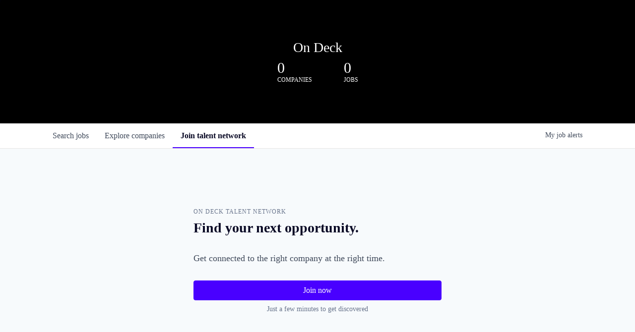

--- FILE ---
content_type: text/javascript
request_url: https://cdn.getro.com/assets/_next/static/chunks/pages/privacy-policy-55112d92c339c850.js
body_size: 8878
content:
try{let e="undefined"!=typeof window?window:"undefined"!=typeof global?global:"undefined"!=typeof globalThis?globalThis:"undefined"!=typeof self?self:{},a=(new e.Error).stack;a&&(e._sentryDebugIds=e._sentryDebugIds||{},e._sentryDebugIds[a]="7d54984f-edea-40dc-b97b-cda5447daa01",e._sentryDebugIdIdentifier="sentry-dbid-7d54984f-edea-40dc-b97b-cda5447daa01")}catch(e){}(self.webpackChunk_N_E=self.webpackChunk_N_E||[]).push([[3947],{8227:(e,a,r)=>{"use strict";r.r(a),r.d(a,{__N_SSP:()=>y,default:()=>g});var i=r(37876);r(14232);var t=r(65296),o=r(48230),n=r.n(o),s=r(95062),l=r.n(s),d=r(39967),c=r(85479),h=r(25306),u=r(94812);let p=e=>{var a,r,o,s,l,d,h,u;let{network:p,protocol:y,host:g}=e;return(0,i.jsxs)(t.so,{flexDirection:"column",children:[(0,i.jsx)(c.A,{network:p,title:"Privacy policy",host:g,protocol:y}),(0,i.jsxs)(t.EY,{as:"h1",variant:"legalTitle1",mb:[4],children:[(null==(a=p.legal)?void 0:a.name)||p.name," Job Board Privacy Policy"]}),(0,i.jsx)(t.EY,{variant:"legalSubtitle1",children:"Version 7.0, Last update April 2024."}),(0,i.jsx)(t.EY,{as:"h2",variant:"legalTitle2",children:"1. To whom does this privacy policy apply?"}),(0,i.jsxs)(t.EY,{variant:"legalParagraph",children:['This privacy policy applies to you if you are a visitor to the job board (a "Job Seeker") at'," ",p.url,' (the "',(0,i.jsx)("strong",{children:"Site"}),'") and sets out how data that identifies or is associated with you ("',(0,i.jsx)("strong",{children:"personal data"}),'") is collected, stored, processed, transferred, shared and used when you use the Site to access and interact with professional opportunities with companies in the'," ",(null==(r=p.legal)?void 0:r.name)||p.name,' network (the "Network"). We ',(null==(o=p.legal)?void 0:o.name)||p.name," ",'(the owners of the Site) (hereinafter referred to as "we", "us", "our") respect your privacy and are committed to protecting it. Please read this privacy policy carefully. By using this Site, you agree you have been informed of how we use the Personal Data we collect.']}),p.legal.ccpaCompliant&&(0,i.jsxs)(t.EY,{variant:"legalParagraph",children:['If you are a resident of California (within the meaning of the California Consumer Privacy Act of 2018 ("',(0,i.jsx)("strong",{children:"CCPA"}),'")), the CCPA supplements this privacy policy in respect of your and our rights and obligations under the CCPA.']}),(0,i.jsx)(t.EY,{as:"h2",variant:"legalTitle2",children:"2. Who is the Data Controller of your personal data?"}),(0,i.jsxs)(t.EY,{variant:"legalParagraph",children:[(null==(s=p.legal)?void 0:s.name)||p.name," processes personal data as a Data Controller for the purposes outlined in Section 4 of this policy."]}),p.legal.name&&p.legal.address&&p.legal.email?(0,i.jsxs)(t.EY,{variant:"legalParagraph",children:[p.legal.name,"’s registered address is ",p.legal.address,". You can contact ",p.legal.name," via mail at this address. Alternatively, you can contact ",p.legal.name," via email at ",p.legal.email,"."]}):(0,i.jsxs)(t.EY,{variant:"legalParagraph",children:["Visit ",p.domain," to find our contact information."]}),(0,i.jsx)(t.EY,{as:"h2",variant:"legalTitle2",children:"3. What information do we collect?"}),(0,i.jsx)(t.EY,{variant:"legalParagraph",children:"3.1. Subscribing to Job Alerts"}),(0,i.jsxs)(t.EY,{variant:"legalParagraph",children:['When you subscribe to receive notifications of new jobs within the Network matching your preferences ("Job Alerts"), we will ask you to provide certain personal data, including:',(0,i.jsxs)("ul",{children:[(0,i.jsx)("li",{children:"a valid email address"}),(0,i.jsx)("li",{children:"your job preferences"})]})]}),(0,i.jsx)(t.EY,{variant:"legalParagraph",children:"3.2. Applying to a job directly on the Site"}),(0,i.jsxs)(t.EY,{variant:"legalParagraph",children:["If you apply to a job directly on this job board (NOT if you apply on a third party site hosting a job posting that this Site has linked out to), we will ask you to provide:"," ",(0,i.jsxs)("ul",{children:[(0,i.jsx)("li",{children:"a valid email address"}),(0,i.jsx)("li",{children:"your first and last name"}),(0,i.jsx)("li",{children:"the URL of your LinkedIn profile"}),(0,i.jsx)("li",{children:"the URLs of any personal websites you have"}),(0,i.jsx)("li",{children:"your resume in PDF or other file formats"}),(0,i.jsx)("li",{children:"a cover letter, or any additional information you wish to include in the application"})]})]}),(0,i.jsxs)(t.EY,{variant:"legalParagraph",children:["We will also ask you:",(0,i.jsxs)("ul",{children:[(0,i.jsx)("li",{children:"if you are legally authorized to work in the United States"}),(0,i.jsx)("li",{children:"if you require any type of sponsorship or employment visa status"})]})]}),(0,i.jsx)(t.EY,{variant:"legalParagraph",children:"3.3. Joining the talent network"}),(0,i.jsxs)(t.EY,{variant:"legalParagraph",children:["If you register on our Site as a Job Seeker to join the ",(null==(l=p.legal)?void 0:l.name)||p.name,' talent network (the "Talent Network"), we may ask you to provide certain personal data, including:',(0,i.jsxs)("ul",{children:[(0,i.jsx)("li",{children:"a valid email address"}),(0,i.jsx)("li",{children:"a password"}),(0,i.jsx)("li",{children:"your name"}),(0,i.jsx)("li",{children:"a location"}),(0,i.jsx)("li",{children:"your professional background"}),(0,i.jsx)("li",{children:"the URL of your LinkedIn profile"}),(0,i.jsx)("li",{children:"your job preferences"}),(0,i.jsx)("li",{children:"information provided by third parties such as LinkedIn, according to your privacy settings (profile picture, first name, last name and email address)"}),(0,i.jsx)("li",{children:"your resume in PDF or other file formats"})]})]}),(0,i.jsx)(t.EY,{variant:"legalParagraph",children:"3.4. Generally, we may collect your personal data as follows: "}),(0,i.jsxs)(t.EY,{variant:"legalParagraph",children:["(a) ",(0,i.jsx)("strong",{children:"Registration for the Talent Network, subscription to Job Alerts, or application to a job "})," – We will collect personal data that you voluntarily submit to us, such as your name and contact details when you register with us as a Job Seeker, subscribe to Job Alerts, apply to a job directly on this Site, use our Site and our services, or otherwise interact with us."]}),(0,i.jsx)(t.EY,{variant:"legalParagraph",children:"If you submit the URL or username of your LinkedIn profile, we may enrich the information you submit to us with information collected from your LinkedIn profile via a third party data provider."}),(0,i.jsx)(t.EY,{variant:"legalParagraph",children:"We may also collect information about you from companies that supplement our customer records with additional information, such as your work or personal email, address, or other contact information that is not provided directly by you."}),(0,i.jsxs)(t.EY,{variant:"legalParagraph",children:["(b) ",(0,i.jsx)("strong",{children:"Information request or chat"})," – When you request information or interact with us through any communication channels (chat, email, etc) we may collect your contact details (e.g. email address, name, role, organization, sector and number of companies) and you may provide additional information."]}),(0,i.jsxs)(t.EY,{variant:"legalParagraph",children:["(c) ",(0,i.jsx)("strong",{children:"Automatized processing"})," – When you visit our Site, we may also automatically collect standard logging information and device fingerprint data such as the IP address of your device based on our legitimate interest to keep our website secure and prevent fraudulent attacks and also to infer the uniqueness of users for statistical purposes."]}),(0,i.jsxs)(t.EY,{variant:"legalParagraph",children:["(d) ",(0,i.jsx)("strong",{children:"Cookies"})," – Also, through the use of cookies or similar technologies, we collect details of your behaviour on the Site . We will use this data to evidence the value of our services, to analyze and improve the browsing experience of users and in order to customize content. By using the Site, you consent to our use of cookies as set out in this Site’s cookies policy. You can access the cookies policy at"," ",(0,i.jsx)(n(),{href:"/cookie-policy",legacyBehavior:!0,children:"".concat(p.url,"/cookie-policy")}),"."]}),(0,i.jsxs)(t.EY,{as:"h2",variant:"legalTitle2",children:["4. For what purposes does ",(null==(d=p.legal)?void 0:d.name)||p.name," process Job Seekers' data?"]}),(0,i.jsx)(t.EY,{variant:"legalParagraph",children:"4.1. We process your personal data to help you find professional opportunities that match your preferences and to connect you with companies within the Network for this purpose, using an automated board system."}),(0,i.jsx)(t.EY,{variant:"legalParagraph",children:"4.2. If you choose to subscribe to Job Alerts, we will email you details of open roles that may be of interest to you with companies in the Network. Your subscription data will only be shared with administrators of the Network. You cannot be subscribed to Job Alerts without the minimum mandatory information indicated on the subscription form."}),(0,i.jsx)(t.EY,{variant:"legalParagraph",children:"4.3. If you choose to apply to a job directly on this Site (NOT if you apply on a third party site that this Site has linked out to), we will share your application data with administrators of this Network and may also share your application data with the employer. Your application cannot be submitted without the minimum mandatory information indicated on the application form."}),(0,i.jsx)(t.EY,{variant:"legalParagraph",children:"4.4. If you choose to register to the Talent Network, we will share your personal data with administrators of the Network. We may also share your profile with companies within the Network."}),(0,i.jsx)(t.EY,{variant:"legalParagraph",children:"A profile cannot be created without the minimum mandatory information indicated on the registration form."}),(0,i.jsx)(t.EY,{variant:"legalParagraph",children:"4.5. We might contact you to offer new professional opportunities in the future."}),(0,i.jsx)(t.EY,{variant:"legalParagraph",children:"4.6. We may also process your data for statistical purposes - to prepare reports, determine how many people visit the Site and to improve their services. The reports that we generate will only contain aggregated data in a way that does not allow the identification of individuals."}),(0,i.jsx)(t.EY,{variant:"legalParagraph",children:"4.7. We may also process your personal data to respond to queries and complaints and provide you with information and materials that you request from us."}),(0,i.jsx)(t.EY,{variant:"legalParagraph",children:"4.8. We may also process your personal data to correct errors and problems with the Site, to protect systems and data and to prevent and detect criminal activity that could be damaging for you and/or us."}),(0,i.jsxs)(t.EY,{variant:"legalParagraph",children:['4.9. If you are based in the UK or the European Economic Area ("',(0,i.jsx)("strong",{children:"EEA"}),'"), please see Annex 1 of this privacy policy for further information on how we use your personal data and the legal basis we rely on for such processing.']}),(0,i.jsx)(t.EY,{as:"h2",variant:"legalTitle2",children:"5. For how long will we keep your data?"}),(0,i.jsx)(t.EY,{variant:"legalParagraph",children:"We will continue to process your data for as long as necessary for the purposes for which we collected such personal data. This may be until:"}),(0,i.jsxs)(t.EY,{variant:"legalParagraph",as:"ol",type:"a",children:[(0,i.jsx)("li",{children:"this Site is no longer active or"}),(0,i.jsx)("li",{children:"you unsubscribe from Job Alerts by following the Unsubscribe link in any email correspondence we send to you or"}),(0,i.jsx)("li",{children:"you withdraw your application made to a job directly on this Site by sending an email to applications@getro.com informing us of your decision to withdraw or"}),(0,i.jsxs)("li",{children:["you deregister from the Talent Network by sending an email to talent@getro.com requesting the deletion of your profile."," "]}),(0,i.jsx)("li",{children:"Submitted personal data may be removed if an administrator of the Network determines your profile is not a fit for the Network."})]}),(0,i.jsx)(t.EY,{variant:"legalParagraph",children:"To determine the appropriate retention period for personal data, we consider the amount, nature and sensitivity of the personal data, the potential risk of harm from unauthorised use or disclosure of your personal data, the purposes for which we process your personal data and whether we can achieve those purposes through other means, as well as the applicable legal, regulatory, tax, accounting or other requirements."}),(0,i.jsx)(t.EY,{as:"h2",variant:"legalTitle2",children:"6. With whom will we share your data?"}),(0,i.jsx)(t.EY,{variant:"legalParagraph",children:"We will share your personal data with such organisations within the Network who may be able to offer professional opportunities that are of interest to you."}),(0,i.jsx)(t.EY,{variant:"legalParagraph",children:"Additionally, we may share your personal data with the following categories of recipients to fulfil the purposes for which we collected the personal data:"}),(0,i.jsxs)(t.EY,{variant:"legalParagraph",as:"ol",type:"a",children:[(0,i.jsxs)("li",{children:[(0,i.jsx)("strong",{children:"Service Providers"}),": We provide personal data to our suppliers and other trusted businesses or persons to process it for us, based on our instructions and in compliance with our Privacy Policy and any other appropriate confidentiality and security measures. For example, we use service providers to help store your data and for maintenance of the job board."]}),(0,i.jsxs)("li",{children:[(0,i.jsx)("strong",{children:"Professional advisors"}),": we may share your personal data with our lawyers, accountants, insurers and other professional advisors to the extent we need to (for example, to defend ourselves against legal claims)."]}),(0,i.jsxs)("li",{children:[(0,i.jsx)("strong",{children:"Purchasers and third parties in connection with a business transaction"}),": your personal data may be disclosed to third parties in connection with a transaction, such as a merger, sale of assets or shares, reorganisation, financing, change of control or acquisition of all or a portion of our business."]}),(0,i.jsxs)("li",{children:[(0,i.jsx)("strong",{children:"Law enforcement, regulators and other parties for legal reasons"}),": we may share your personal data with third parties as required by law or if we reasonably believe that such action is necessary to (i) comply with the law and the reasonable requests of law enforcement; (ii) detect and investigate illegal activities and breaches of agreements; and/or (iii) exercise or protect the rights, property, or personal safety of ",(null==(h=p.legal)?void 0:h.name)||p.name,", and our users or others."]})]}),(0,i.jsxs)(t.EY,{as:"h2",variant:"legalTitle2",children:["7. Marketing from ",(null==(u=p.legal)?void 0:u.name)||p.name]}),(0,i.jsx)(t.EY,{variant:"legalParagraph",children:"From time to time we may contact you with information about our services, including for the purposes of sending you marketing messages and asking for your feedback."}),(0,i.jsx)(t.EY,{variant:"legalParagraph",children:"If you are based in the UK or EEA, we will only send you marketing messages if you have given us your consent to do so, unless consent is not required under applicable data protection laws (for example, where we have a pre-existing customer relationship with you). You have the right to opt out of receiving marketing communications at any time by contacting us using the contact details set out in this privacy policy or by following the Unsubscribe link where one is included in a communication. We may ask you to confirm or update your marketing preferences if you ask us to provide further services in the future, or if there are changes in the law, regulation, or the structure of our business."}),(0,i.jsx)(t.EY,{as:"h2",variant:"legalTitle2",children:"8. Storing and transferring your personal data"}),(0,i.jsxs)(t.EY,{variant:"legalParagraph",children:[(0,i.jsx)("strong",{children:"Security."})," We implement appropriate technical and organisational measures to protect your personal data against accidental or unlawful destruction, loss, change or damage. All personal data we collect will be stored on our secure servers. We will never send you unsolicited emails or contact you by phone requesting your account ID, password, bank account details or national identification numbers."]}),(0,i.jsxs)(t.EY,{variant:"legalParagraph",children:[(0,i.jsx)("strong",{children:"International Transfers of your Personal data."})," If you are based in the UK or the EEA, the personal data we collect may be transferred to and stored in countries outside of the UK or EEA. These international transfers of your personal data will be made pursuant to appropriate safeguards as provided in the applicable data protection law, such as standard data protection clauses adopted by the UK government/European Commission. If you wish to enquire further about the safeguards used, please contact us using the details set out in this privacy policy."]}),(0,i.jsx)(t.EY,{as:"h2",variant:"legalTitle2",children:"9. Quality of the data"}),(0,i.jsx)(t.EY,{variant:"legalParagraph",children:"If you have registered on the Talent Network, you must notify us of any changes or updates to the information you provide, to ensure that it is up to date and accurate. You should do so by emailing us at talent@getro.com."}),(0,i.jsx)(t.EY,{variant:"legalParagraph",children:"If you have subscribed to Job Alerts, if you change your email address, you should unsubscribe and resubscribe with your new email address. You can update your job preferences by following a link from the daily alert email we send you."}),(0,i.jsx)(t.EY,{variant:"legalParagraph",children:"If you have chosen to apply to a job directly on this Site (NOT if you apply on a third party site that this Site has linked out to), you must notify us of any changes or updates to the information you provide, to ensure that it is up to date and accurate. You should do so by emailing us at applications@getro.com."}),(0,i.jsx)(t.EY,{variant:"legalParagraph",children:"We will diligently try to verify the authenticity of the personal data you provide, reserving, if necessary and without prejudice to taking the corresponding actions, the right not to register, subscribe or process an application belonging to those users who have provided false or incomplete information. This verification does not imply in any case that we assume responsibility for any loss or damage that may arise from the misinterpretation or inaccuracy of the data provided. The user who provides the information is solely responsible for its accuracy."}),(0,i.jsx)(t.EY,{as:"h2",variant:"legalTitle2",children:"10. Children under 14 years old"}),(0,i.jsx)(t.EY,{variant:"legalParagraph",children:"We do not process the personal data of children under 14 years of age nor do we direct our contents or information to them. If you are under 14 years of age, please do not give us personal data."}),(0,i.jsx)(t.EY,{variant:"legalParagraph",children:"Therefore, prior to providing us with your personal data, you guarantee that you are over 14 years of age and that you are entirely responsible for this declaration and for the access and correct use of the website subject to the conditions of use and current legislation, both national and international, as well as the principles of good faith, morals and public order, and with the commitment to diligently observe any additional instruction that, in relation to such use and access, could be given by us."}),(0,i.jsx)(t.EY,{variant:"legalParagraph",children:"You may be required by us at any time, so that we can verify your age, to provide a photocopy of your identity document that legally and unambiguously confirms your age. Failure to supply us with this information in the term indicated will entitle us to suspend or cancel your profile or any processing of your data. Any abuse or violation of these conditions and, in particular, those that affect minors, must be reported immediately to us."}),(0,i.jsx)(t.EY,{as:"h2",variant:"legalTitle2",children:"11. What rights do you have?"}),(0,i.jsx)(t.EY,{variant:"legalParagraph",children:"In order to control your data, at all times, you have the right to:"}),(0,i.jsxs)(t.EY,{variant:"legalParagraph",as:"ul",children:[(0,i.jsx)("li",{children:"know if your personal data is being processed and, where appropriate, access it"}),(0,i.jsx)("li",{children:"rectify your personal data if it was inaccurate or incomplete"}),(0,i.jsx)("li",{children:"require us to delete your data if it is not necessary for the indicated purposes"}),(0,i.jsx)("li",{children:"require us to limit the processing of your personal data"}),(0,i.jsx)("li",{children:"transfer your personal data to another provider of your choice (portability)"}),(0,i.jsx)("li",{children:"oppose the processing of your personal data or withdraw your consent at any time"}),(0,i.jsxs)("li",{children:["file a claim with the relevant"," ",(0,i.jsx)("a",{href:"https://ec.europa.eu/justice/article-29/structure/data-protection-authorities/index_en.htm",target:"_blank",rel:"noreferrer",children:"Data Protection Authority"})," ","(if you are based in the EEA), or with the Information Commissioner (",(0,i.jsx)("a",{href:"https://ico.org.uk/",target:"_blank",rel:"noreferrer",children:"https://ico.org.uk/"}),") (if you are based in the UK) if you believe your rights have been infringed."]})]}),(0,i.jsxs)(t.EY,{variant:"legalParagraph",children:["To do any of the above, you only have to contact us by written communication via email: ",p.legal.email]}),(0,i.jsx)(t.EY,{variant:"legalParagraph",children:"Please note that the above rights are not absolute, and we may be entitled to refuse requests, wholly or partly, where exceptions under the applicable law apply."}),(0,i.jsx)(t.EY,{variant:"legalParagraph",children:"If you want to cancel your subscription to Job Alerts, you can do so in a simple way by following the Unsubscribe link in the daily alert email we send to you."}),(0,i.jsx)(t.EY,{variant:"legalParagraph",children:"If you want to withdraw your application, please email applications@getro.com to inform us of your decision to withdraw."}),(0,i.jsx)(t.EY,{variant:"legalParagraph",children:"If you want to remove your Profile from the Talent Network (deregister), please email talent@getro.com."}),(0,i.jsx)(t.EY,{as:"h2",variant:"legalTitle2",children:"12. Links to Third Party Websites"}),(0,i.jsxs)(t.EY,{variant:"legalParagraph",children:["We do not assume any responsibility derived from other privacy policies or practices performed by websites that have been accessed through hyperlinks located on this website and that are not managed directly by us. Therefore, we assume no responsibility in relation to the information contained in the websites of third parties or the consequences that may arise derived from such information. If any user observes that such links are contrary to law, morality and public order, you must inform us by sending an email to ",p.legal.email,"."]}),(0,i.jsx)(t.EY,{as:"h2",variant:"legalTitle2",children:"13. Modifications"}),(0,i.jsxs)(t.EY,{variant:"legalParagraph",children:["We may modify this policy at any time to reflect changes in our practices or law. The current version of this policy will be available at ",(0,i.jsx)(n(),{href:"/cookie-policy",legacyBehavior:!0,children:"".concat(p.url,"/cookie-policy")})," and you should review the policy regularly before using the Site. Where we have a valid email address for subscribed or registered users, we will make reasonable efforts to notify them of material changes produced in this privacy policy. If a user is not satisfied with the changes, they must desist in the use of this website. The use of this website after the changes implies the acceptance of the same by the user."]}),(0,i.jsx)(t.EY,{as:"h2",variant:"legalTitle2",children:"Annex 1 – Purpose and legal basis for processing of personal data of UK and EEA based individuals."}),(0,i.jsx)(t.EY,{variant:"legalParagraph",children:"If you are based in the UK or the EEA, the table below provides further detail on how we use your personal data and the legal basis of such processing."}),(0,i.jsx)(t.az,{width:[1],children:(0,i.jsxs)(t.so,{flexWrap:"wrap",children:[(0,i.jsx)(t.az,{width:[4/12],variant:"legalTableHeader",children:"Category of Personal Data"}),(0,i.jsx)(t.az,{width:[4/12],variant:"legalTableHeader",children:"How we use it"}),(0,i.jsx)(t.az,{width:[4/12],variant:"legalTableHeader",children:"Legal basis for processing"}),(0,i.jsx)(t.az,{width:[4/12],variant:"legalTableBody",children:"Contact details (including name, email address, etc.); professional details (including your educational and professional history and achievements, job preferences, and information contained in your resume); employment eligibility (e.g. whether you are legally authorised to work in the United States, or whether you will require a visa to work in the United States); account details (including username, password and communication preferences"}),(0,i.jsx)(t.az,{width:[4/12],variant:"legalTableBody",children:"To register you for our services."}),(0,i.jsx)(t.az,{width:[4/12],variant:"legalTableBody",children:"Performance of a contract."}),(0,i.jsx)(t.az,{width:[4/12],variant:"legalTableBody"}),(0,i.jsxs)(t.az,{width:[4/12],variant:"legalTableBody",children:["To process your application to a job made via this Site"," "]}),(0,i.jsx)(t.az,{width:[4/12],variant:"legalTableBody",children:"Performance of a contract."}),(0,i.jsx)(t.az,{width:[4/12],variant:"legalTableBody"}),(0,i.jsx)(t.az,{width:[4/12],variant:"legalTableBody",children:"Administration of your account or subscription (including matching you with and sending you information regarding professional opportunities that may be of interest to you, your use of the job boards and changes to our policies, other terms and other administrative information)."}),(0,i.jsx)(t.az,{width:[4/12],variant:"legalTableBody",children:"Performance of a contract."}),(0,i.jsx)(t.az,{width:[4/12],variant:"legalTableBody",children:"Contact details (including name, email address, etc.); professional details (including your educational and professional history and achievements, job preferences, and information contained in your resume); account details (including username, password, communication preferences);"}),(0,i.jsx)(t.az,{width:[4/12],variant:"legalTableBody",children:"To provide you with the services we make available through the Site."}),(0,i.jsx)(t.az,{width:[4/12],variant:"legalTableBody",children:"Performance of a contract."}),(0,i.jsx)(t.az,{width:[4/12],variant:"legalTableBody",children:"Correspondence and communications data (including details contained in your emails, messages and other communications with us); contact details (including name, email address, phone number etc.)"}),(0,i.jsx)(t.az,{width:[4/12],variant:"legalTableBody",children:"To respond to queries and complaints and provide you with information and materials that you request from us."}),(0,i.jsx)(t.az,{width:[4/12],variant:"legalTableBody",children:"It is in our legitimate interests to respond to your queries and provide any information and materials requested in order to maintain good customer relations."}),(0,i.jsx)(t.az,{width:[4/12],variant:"legalTableBody",children:"Contact details (including email address, etc.); professional details (including your educational and professional history and achievements, job preferences, and information contained in your resume); marketing preferences (including marketing consents)"}),(0,i.jsx)(t.az,{width:[4/12],variant:"legalTableBody",children:"Marketing and advertising (including sending you newsletters and measuring the effectiveness of our marketing)."}),(0,i.jsxs)(t.az,{width:[4/12],variant:"legalTableBody",children:[(0,i.jsx)(t.EY,{mb:[2],children:"Consent (if required under applicable law)."}),(0,i.jsx)(t.EY,{children:"Where consent is not required under applicable law (for example, where you are an existing customer and have not opted out of receiving our marketing communications), such processing is necessary in our legitimate interests, namely, to develop and grow our business."})]}),(0,i.jsx)(t.az,{width:[4/12],variant:"legalTableBody",children:"Account details (including username, password, communication preferences); technical data (including IP address, browser type, internet service provider, device identifier, your login information, time zone setting, browser plug-in types and versions, preferred language, activities, operating system and platform, and geographical location)"}),(0,i.jsx)(t.az,{width:[4/12],variant:"legalTableBody",children:"To correct errors and problems with the Site."}),(0,i.jsx)(t.az,{width:[4/12],variant:"legalTableBody",children:"It is in our legitimate interests to monitor the Site to ensure that it functions properly and is secure."}),(0,i.jsx)(t.az,{width:[4/12],variant:"legalTableBody"}),(0,i.jsx)(t.az,{width:[4/12],variant:"legalTableBody",children:"To protect the security of systems and data."}),(0,i.jsxs)(t.az,{width:[4/12],variant:"legalTableBody",children:[(0,i.jsx)(t.EY,{mb:[2],children:"To comply with our legal and regulatory obligations."}),(0,i.jsx)(t.EY,{children:"It is also in our legitimate interests to protect systems and data and to prevent and detect criminal activity that could be damaging for you and/or us."})]}),(0,i.jsx)(t.az,{width:[4/12],variant:"legalTableBody",children:"Technical data (including IP address, browser type, internet service provider, device identifier, your login information, time zone setting, browser plug-in types and versions, preferred language, activities, operating system and platform, and geographical location); usage data (including URL, clickstream to, through and from the website, pages you viewed and searched for, page response times, length of visits to certain pages, referral source/exit pages, page interaction information (such as scrolling, clicks and mouse-overs), date and time pages are accessed, website navigation and search terms used)"}),(0,i.jsx)(t.az,{width:[4/12],variant:"legalTableBody",children:"To analyse your usage of the Site, including for the purposes of improving your experience of the Site, to ensure that content is presented in the most effective manner for you and to demonstrate the value of Getro’s service to its customers.]"}),(0,i.jsx)(t.az,{width:[4/12],variant:"legalTableBody",children:"It is in our legitimate interests to monitor your usage to better understand how our users use the Site for analytics and development purposes"}),(0,i.jsx)(t.az,{width:[4/12],variant:"legalTableBody",children:"Contact details (including name, email address, phone number etc.)"}),(0,i.jsx)(t.az,{width:[4/12],variant:"legalTableBody",children:"To enforce legal rights or defend or undertake legal proceedings."}),(0,i.jsx)(t.az,{width:[4/12],variant:"legalTableBody",children:"It is in our legitimate interests or those of a third party, i.e., to protect our business, interests and rights or those of others."})]})}),(0,i.jsx)(t.EY,{variant:"legalParagraph",mt:[3],children:"A legitimate interest is when we have a business or commercial reason to use your personal data, so long as this is not overridden by your own rights and interests."})]})};p.propTypes={network:h.E.isRequired,protocol:u._.isRequired,host:l().string.isRequired},p.Layout=d.A;var y=!0;let g=p},22963:(e,a,r)=>{"use strict";r.d(a,{A:()=>i});let i=(0,r(38614).A)("ChevronLeft",[["polyline",{points:"15 18 9 12 15 6",key:"kvxz59"}]])},39967:(e,a,r)=>{"use strict";r.d(a,{A:()=>k});var i=r(37876);r(14232);var t=r(95062),o=r.n(t),n=r(65296),s=r(27366),l=r(49726),d=r(96756),c=r(52628),h=r(22963),u=r(48230),p=r.n(u),y=r(90365),g=r(35175),m=r(65166),f=r(25306);let w=e=>{let{network:a}=e,{isExternal:r}=(0,m.A)(a);return(0,i.jsxs)(i.Fragment,{children:[(0,i.jsx)(n.Zp,{width:[1],bg:"white",sx:{boxShadow:"0 1px 0 0 #e5e5e5"},children:(0,i.jsx)(n.so,{flexDirection:"row",width:[1],py:3,alignItems:"center",mx:"auto",sx:{maxWidth:"1100px"},children:(0,i.jsx)(p(),{shallow:!0,passHref:!0,href:"/",scroll:!1,legacyBehavior:!0,children:(0,i.jsxs)(n.$n,{as:"a",className:"theme_only",variant:"getroLink",color:"customPrimary",fontSize:2,children:[(0,i.jsx)(n.EY,{variant:"variants.icon",as:h.A,fontSize:0,sx:{verticalAlign:"middle"}}),"Back to job board"]})})})}),(0,i.jsxs)(n.Zp,{sx:{maxWidth:"1100px",borderBottom:1,borderColor:"neutral.400"},bg:"transparent",variant:"default",my:4,mx:[3,3,"auto"],py:0,flexDirection:"row",alignItems:"center",justifyContent:"center",display:"flex",children:[!r&&(0,i.jsx)(y.A,{href:"/privacy-policy",scroll:!1,exact:!0,passHref:!0,children:(0,i.jsx)(g.A,{children:"Privacy policy"})}),(0,i.jsx)(y.A,{href:"/cookie-policy",scroll:!1,exact:!0,passHref:!0,children:(0,i.jsx)(g.A,{children:"Cookie policy"})})]})]})};w.propTypes={network:f.E.isRequired};var v=r(23841),b=r(5166),x=r(57336);let j=e=>{let{network:a,advancedDesign:r,children:t}=e,o=(0,b.aN)(a),h=(0,b.H1)(a),u=(0,b.zo)(a),{privacyPolicyUrl:p,isExternal:y}=(0,m.A)(a),{name:g,id:f}=a;return((0,x.t)(),f)?(0,i.jsxs)(n.so,{bg:"neutral.20",minHeight:"100vh",flexDirection:"column",alignItems:"stretch",id:"wlc-main",children:[(0,i.jsxs)(n.az,{width:1,children:[o&&(0,i.jsx)(v.J,{advancedDesign:r,network:a}),!h&&(0,i.jsx)(c.A,{network:a}),(0,i.jsxs)("div",{id:"content",children:[(0,i.jsx)(w,{network:a}),(0,i.jsx)(s.A,{pb:5,children:t})]})]}),(0,i.jsx)(l.A,{hasAdvancedDesign:o,networkName:g,networkFeatures:Array.isArray(null==a?void 0:a.features)?a.features:[],networkLegal:u,privacyPolicyUrl:p,isExternalPrivacyPolicyUrl:y,segmentType:null==a?void 0:a.segment}),o&&(0,i.jsx)(d.A,{advancedDesign:r,network:a})]}):(0,i.jsx)(n.so,{backgroundColor:"var(--color-body-background)",minHeight:"100vh",flexDirection:"column",alignItems:"stretch",id:"wlc-main",children:(0,i.jsx)(s.A,{id:"content",children:t})})};j.propTypes={children:o().node.isRequired,advancedDesign:o().object,network:f.E},j.defaultProps={advancedDesign:{},network:{}};let k=j},75673:(e,a,r)=>{(window.__NEXT_P=window.__NEXT_P||[]).push(["/privacy-policy",function(){return r(8227)}])}},e=>{var a=a=>e(e.s=a);e.O(0,[1680,8230,4e3,1637,9117,636,6593,8792],()=>a(75673)),_N_E=e.O()}]);

--- FILE ---
content_type: text/javascript
request_url: https://cdn.getro.com/assets/_next/static/chunks/pages/onboarding-c0bfdcb9377d1f15.js
body_size: 10845
content:
try{let e="undefined"!=typeof window?window:"undefined"!=typeof global?global:"undefined"!=typeof globalThis?globalThis:"undefined"!=typeof self?self:{},t=(new e.Error).stack;t&&(e._sentryDebugIds=e._sentryDebugIds||{},e._sentryDebugIds[t]="f10a22bd-02f6-4306-af2d-d627c9f1309b",e._sentryDebugIdIdentifier="sentry-dbid-f10a22bd-02f6-4306-af2d-d627c9f1309b")}catch(e){}(self.webpackChunk_N_E=self.webpackChunk_N_E||[]).push([[627],{1109:(e,t,n)=>{"use strict";n.d(t,{Z:()=>i});let r=e=>37===e[0]&&80===e[1]&&68===e[2]&&70===e[3]?"application/pdf":208===e[0]&&207===e[1]&&17===e[2]&&224===e[3]?"application/msword":80===e[0]&&75===e[1]?"application/vnd.openxmlformats-officedocument.wordprocessingml.document":null,i=(e,t)=>{let{name:n}=t,i=atob(e),o=Array(i.length);for(let e=0;e<i.length;e+=1)o[e]=i.charCodeAt(e);let a=new Uint8Array(o),l=r(a);return new File([a],n,{type:l})}},1299:(e,t,n)=>{"use strict";n.d(t,{A:()=>c});var r=n(2171),i=n(14232),o=n(59276),a=n(1853),l=n(91380);let s=[],c=()=>{let e=(0,r.wA)(),t=(0,r.d4)(l.n),n=(0,r.d4)((0,o.Z)("allJobFunctions"));return(0,i.useEffect)(()=>{null!==t||n||e((0,a.OK)())},[t,e,n]),{jobFunctions:null===t?s:t,initialized:null!==t,isLoading:n}}},5930:(e,t,n)=>{"use strict";n.d(t,{A:()=>s});var r=n(14232),i=n(2171),o=n(59276),a=n(63697),l=n(84886);let s=e=>{let{network:t}=e,n=(0,i.wA)(),s=(0,i.d4)(l.s),c=(0,i.d4)((0,o.Z)("customFilters")),{filters:d,initialized:p}=s,u=(0,r.useMemo)(()=>null==d?void 0:d.filter(e=>{let{visibility:t}=e;return"visible"===t}),[d]);return(0,r.useEffect)(()=>{p||c||n((0,a.FK)({network:t}))},[t,n,c,p]),{customFilters:s.filters,visibleCustomFilters:u,initialized:p,isLoading:c}}},22963:(e,t,n)=>{"use strict";n.d(t,{A:()=>r});let r=(0,n(38614).A)("ChevronLeft",[["polyline",{points:"15 18 9 12 15 6",key:"kvxz59"}]])},28573:(e,t,n)=>{"use strict";n.r(t),n.d(t,{__N_SSP:()=>eh,default:()=>eg});var r=n(37876),i=n(14232),o=n(95062),a=n.n(o),l=n(2171),s=n(65296),c=n(85479),d=n(37585),p=n(25306),u=n(94812),m=n(5930),h=n(35746),g=n(22963),x=n(96108),f=n(19014),v=n(5166);let b=e=>{let{network:t,current:n,handleNext:i,handlePrevious:o,steps:a,isNextActive:l,onChange:c,onboarding:d,saving:p,onBoardingComplete:u,error:m}=e,b=a[n].component,y=(0,v.aN)(t),{colors:j={}}=(0,h.useTheme)();return(0,r.jsx)(s.az,{children:(0,r.jsx)(s.az,{pb:"40px",flexDirection:"column",children:(0,r.jsxs)(s.so,{padding:"16px 16px 0",flexDirection:"column",sx:{gap:"16px"},children:[(0,r.jsxs)(s.so,{sx:{gap:"8px"},children:[(0,r.jsx)(s.az,{width:"48px",minWidth:"48px",children:(0,r.jsx)(f.Y3,{variant:"square",name:t.name,imageUrl:t.logoUrl})}),(0,r.jsxs)(s.so,{flexDirection:"column",sx:{gap:"4px"},children:[(0,r.jsxs)(s.EY,{lineHeight:"1.2",fontSize:"18px",fontWeight:"600",color:"text.dark",as:"h1",children:[t.name," Talent Network"]}),(0,r.jsx)(s.EY,{lineHeight:"1.4",fontSize:"14px",fontWeight:"400",color:"text.main",as:"p",children:"Connect with companies in our network."})]})]}),(0,r.jsx)(s.so,{sx:{gap:"8px"},children:a.map((e,t)=>{var i,o;return(0,r.jsx)(s.az,{sx:{backgroundSize:"200% 100%",backgroundImage:"linear-gradient(to right, ".concat(null==(i=j.neutral)?void 0:i["100"]," 50%, ").concat(y?j.navigationBar:null==(o=j.purple)?void 0:o["400"]," 50%)"),backgroundPosition:n>=t?"-100% 0":"0",transition:"background-position 1s",height:"4px",borderRadius:"8px"},width:"calc(100vw / ".concat(a.length-1,")")},e.id)})}),!u&&(0,r.jsx)(s.az,{fontSize:"12px",lineHeight:"1.4",color:"text.subtle",children:a[n].timer}),(0,r.jsxs)(s.az,{width:"100%",maxWidth:"600px",margin:"0px auto",flexGrow:"1",children:[a[n].description&&(0,r.jsx)(s.EY,{color:"text.main",fontSize:"18px",lineHeight:"1.4",children:a[n].description}),a[n].title&&(0,r.jsx)(s.EY,{as:"h4",fontWeight:"600",fontSize:"20px",lineHeight:"1.4",mb:"40px",mt:"56px",color:"text.dark",children:a[n].title}),(0,r.jsxs)(s.az,{"data-testid":a[n].id,children:[(0,r.jsx)(b,{data:d[a[n].id],network:t,onChange:c,variant:y?"onboardingCustom":"onboarding",...a[n]}),!u&&(0,r.jsxs)(s.so,{mt:"40px",width:"100%",maxWidth:"600px",justifyContent:0===n?"flex-end":"space-between",children:[n>0&&n<a.length&&(0,r.jsx)(f.$n,{"data-testid":"back-button",onClick:o,variant:"tertiary",icon:g.A,children:(0,r.jsx)(s.EY,{display:["none","block"],children:"Back"})}),n<a.length&&(0,r.jsxs)(s.so,{sx:{gap:"8px",alignItems:"center"},children:[m&&(0,r.jsxs)(s.EY,{as:"p",fontSize:"14px",color:"text.error",children:["Something went wrong, try again or"," ",(0,r.jsx)(s.EY,{as:"a",color:"text.error",href:"mailto:help@getro.com",target:"_blank",rel:"noreferrer",children:"contact us."})]}),(0,r.jsx)(f.$n,{"data-testid":"next-button",sx:{border:"none",bg:y?"customPrimary":"primary",pointerEvents:p||!l?"none":"unset","&&:hover":{bg:y?"customPrimary":"primary"}},disabled:!l,onClick:i,iconPosition:"right",icon:x.A,loading:p,children:"Next"})]})]})]})]})]})})})};b.defaultProps={current:1,error:!1},b.propTypes={steps:a().array.isRequired,current:a().number,handleNext:a().func.isRequired,handlePrevious:a().func.isRequired,network:p.E.isRequired,isNextActive:a().bool.isRequired,onChange:a().func.isRequired,onboarding:a().object.isRequired,saving:a().bool.isRequired,onBoardingComplete:a().bool.isRequired,error:a().bool};let y=(0,i.memo)(b);var j=n(48230),w=n.n(j),k=n(69162);let R=e=>{var t;let{network:n}=e,i=(0,v.aN)(n);return(0,r.jsxs)(r.Fragment,{children:[(null==n||null==(t=n.tnSettings)?void 0:t.tnV2SuccessMessageText)?(0,r.jsx)(s.az,{mb:"32px",sx:{"li:not(:last-child)":{marginBottom:2},p:{color:"text.main",lineHeight:"26px",fontSize:"18px"},h1:{color:"text.dark",fontSize:"24px"},h2:{color:"text.dark",fontSize:"18px",marginTop:4}},children:(0,r.jsx)(k.A,{source:n.tnSettings.tnV2SuccessMessageText})}):(0,r.jsx)(r.Fragment,{children:(0,r.jsx)(s.EY,{color:"text.main",fontSize:"16px",lineHeight:"1.2",mt:"24px",children:"We will be in touch when we find a great opportunity for you at one of our companies."})}),(0,r.jsx)(s.az,{mt:"32px",maxWidth:"72px",children:(0,r.jsx)(f.$n,{as:w(),href:"/talent-network",passHref:!0,sx:{bg:i?"customPrimary":"primary","&&:hover":{bg:i?"customPrimary":"primary"}},children:"Ok"})}),(0,r.jsxs)(s.EY,{mt:"16px",fs:"14px",color:"text.subtle",children:["To delete or edit information shared with us, email"," ",(0,r.jsx)(s.N_,{color:"text.subtle",href:"mailto:talent@getro.com",target:"_blank",rel:"noopener noreferrer",children:"talent@getro.com"}),"."]})]})};R.propTypes={network:p.E.isRequired};var A=n(33905),q=n(39091),C=n(5341),_=n(93540),E=n(1109),F=n(65166);let z=e=>{let{network:t,data:n,onChange:r,handleFileTooBig:i}=e,{uploadFile:o,resumeError:a,errorMessage:l,handleFileChange:s}=(0,_.l)({network:t,baseURL:"https://api.getro.com/api/v2/",endpoint:"job_seekers_resume",errorContext:"job seeker profile"}),{privacyPolicyUrl:c}=(0,F.A)(t),d=e=>e.size/1024>1e4,p=async e=>{if(e&&e.length>0){let t=e[e.length-1];if(t instanceof File||!t.content||(t=(0,E.Z)(t.content,{name:t.name})),t instanceof File){if(d(t)){i(),r("profile",{...n,resumeFilename:null});return}if(!(0,_.t)(t))return void r("profile",{...n,resumeFilename:null});try{await o(t,(e,i)=>{r("profile",{...n,[e]:i,resumeFilename:[{name:t.name}]})})}catch(e){throw r("profile",{...n,resumeFilename:null}),e}}else r("profile",{...n,resumeFilename:null})}else r("profile",{...n,resumeFilename:null})},u=async e=>{let t=e.target.files[0];if(t&&d(t)){i(),r("profile",{...n,resumeFilename:null}),e.stopPropagation();return}if(t&&!(0,_.t)(t)){r("profile",{...n,resumeFilename:null}),await s(e,(e,t)=>r("profile",{...n,[e]:t}));return}try{await s(e,(e,i)=>r("profile",{...n,[e]:i,...t?{resumeFilename:[{name:t.name}]}:{}}))}catch(e){r("profile",{...n,resumeFilename:null})}};return{uploadFile:o,resumeError:a,errorMessage:l,handleFileChange:s,handleDragDropUpload:p,handleFilePickerChange:u,privacyPolicyUrl:c}},S=q.Ik().shape({email:q.Yj().email().required("Email is required"),linkedinUrl:q.Yj().matches(C.NP,"Linkedin URL should be a valid URL").required(),additionalInfo:q.Yj().matches(C.rx,"Online presence should be a valid URL"),resumeUrl:q.Yj().nullable()}),T=e=>{let{network:t,onChange:n,data:i,handleFileTooBig:o,variant:a}=e,{resumeError:l,errorMessage:c,handleDragDropUpload:d,handleFilePickerChange:p,privacyPolicyUrl:u}=z({network:t,data:i,onChange:n,handleFileTooBig:o});return(0,r.jsx)(A.l1,{initialValues:{email:i.email||"",additionalInfo:i.additionalInfo||"",termsAgreement:i.termsAgreement||!1,resumeUrl:i.resumeUrl||"",linkedinUrl:i.linkedinUrl||"",resumeFilename:i.resumeFilename},enableReinitialize:!0,validationSchema:S,children:e=>{var o;let{errors:m,touched:h,setTouched:g}=e;return(0,r.jsx)(A.lV,{children:(0,r.jsxs)(s.so,{"data-testid":"profile-form",flexDirection:"column",sx:{rowGap:4,"& > div:not(:last-child)":{marginBottom:0},"label + div":{color:"text.main"}},children:[(0,r.jsx)(A.D0,{type:"email",name:"email",id:"email",component:f.ZQ,label:"Email",labelExtra:"Required",optional:!0,value:i.email,size:"large",onChange:e=>{let{target:t}=e;n("profile",{...i,email:t.value})}}),(0,r.jsx)(A.D0,{type:"text",name:"linkedinUrl",id:"linkedin",component:f.ZQ,label:"LinkedIn profile URL",placeholder:"https://www.linkedin.com/in/...",labelExtra:"Required",size:"large",helpText:(0,r.jsxs)(s.EY,{opacity:"0.9",fontSize:"14px",color:"text.main",as:"p",children:["To find it,"," ",(0,r.jsx)(s.EY,{color:"text.main",target:"__blank",as:"a",href:"https://www.linkedin.com/in/",children:"click here"})," ","and copy the URL from your browser."]}),optional:!0,value:i.linkedinUrl,onChange:e=>{let{target:t}=e;n("profile",{...i,linkedinUrl:t.value})}}),(0,r.jsxs)(s.az,{children:[(0,r.jsx)(A.D0,{component:f.Zu,name:"resumeFilename",id:"resumeFilename",label:"Resume",labelExtra:"Optional",helpText:"Strongly recommended – adding your resume will help you get more introductions.",accept:".pdf, .doc, .docx",onChange:e=>p(e,(e,t)=>n("profile",{...i,[e]:t})),field:{id:"resumeFilename",name:"resumeFilename",value:null!=(o=i.resumeFilename)?o:[]},form:{setFieldValue:(e,t)=>d(t)}}),l&&(0,r.jsx)(s.so,{alignItems:"center",mt:"16px",sx:{div:{margin:"0px",padding:"0px"}},minHeight:"40px",padding:"0px 8px",backgroundColor:"red.20",children:(0,r.jsx)(f.jQ,{children:c||"Upload a .pdf, .doc or .docx file up to 10MB. The filename can only contain letters, numbers, hyphens (-), and underscores (_), and must be between 1 and 255 characters long."})})]}),(0,r.jsx)(A.D0,{type:"text",id:"additionalInfo",name:"additionalInfo",component:f.ZQ,value:i.additionalInfo,label:"Additional online presence",labelExtra:"Optional",size:"large",helpText:"Share your personal website, portfolio, or a social profile.",onChange:e=>{let{target:t}=e;n("profile",{...i,additionalInfo:t.value})}}),(0,r.jsx)(A.D0,{type:"hidden",name:"resumeUrl",id:"resumeUrl",value:i.resumeUrl}),(0,r.jsxs)(s.az,{children:[(0,r.jsxs)(s.so,{alignItems:"flex-start",gap:"8px",children:[(0,r.jsx)(A.D0,{validate:e=>e?null:"Accepting terms of service and privacy policy is required",component:f.Sc,variant:"".concat(a,"Checkbox"),id:"termsAgreement",name:"termsAgreement",checked:i.termsAgreement,value:i.termsAgreement,onChange:()=>{n("profile",{...i,termsAgreement:!i.termsAgreement}),g({...h,termsAgreement:!0})}}),(0,r.jsxs)(s.EY,{onClick:()=>{n("profile",{...i,termsAgreement:!i.termsAgreement}),g({...h,termsAgreement:!0})},color:"text.main",sx:{cursor:"pointer",a:{color:"text.main"}},children:["I have read and accept"," ".concat(t.name,"'s "),(0,r.jsx)("a",{onClick:e=>e.stopPropagation(),href:u,target:"_blank",children:"Privacy Policy"})," ","and the"," ",(0,r.jsx)("a",{onClick:e=>e.stopPropagation(),href:"https://www.getro.com/terms",target:"_blank",children:"Terms of Use"})," ","of this software."]})]}),!i.termsAgreement&&h.termsAgreement&&(0,r.jsx)(f.jQ,{children:m.termsAgreement})]})]})})}})};T.propTypes={network:p.E.isRequired,onChange:a().func.isRequired,data:a().object.isRequired,handleFileTooBig:a().func.isRequired,variant:a().string},T.defaultProps={variant:"default"};let U=(0,i.memo)(e=>{let{selected:t,onRemove:n,onAdd:i,option:o,variant:a}=e;return(0,r.jsx)(f.vw,{"data-testid":"tag".concat("-".concat(o.id)).concat(t?"-selected":""),variant:t?"".concat(a,"Accent"):a,onClick:()=>t?n():i(),sx:{border:"none"},children:o.label||o.name})});U.propTypes={onRemove:a().func.isRequired,onAdd:a().func.isRequired,selected:a().bool.isRequired,option:a().object.isRequired,variant:a().string},U.defaultProps={variant:"default"};var P=n(74272);let I=e=>{let{selected:t,onRemove:n,onAdd:i,type:o,option:a,variant:l,children:c}=e,d=()=>t?n():i();return(0,r.jsxs)(s.so,{tx:"forms",variant:t?"".concat(l,"InputContainerAccent"):"".concat(l,"InputContainer"),sx:{cursor:"pointer",borderRadius:"4px",gap:"16px"},padding:"8px 16px",onClick:d,"data-testid":"".concat(o).concat("-".concat(a.id)),children:[(0,r.jsxs)(s.az,{sx:{position:"relative"},mt:"4px",children:[(0,r.jsx)(s.az,{width:"100%",height:"100%",sx:{position:"absolute"}}),"checkbox"===o?(0,r.jsx)(f.Sc,{variant:"".concat(l,"Checkbox"),onChange:d,name:a.label,checked:t,value:t}):(0,r.jsx)(P.sx,{variant:"".concat(l,"Radio"),onChange:d,name:a.label,checked:t,value:t})]}),(0,r.jsxs)(s.az,{width:"100%",children:[(0,r.jsx)(s.EY,{lineHeight:"24px",as:"h3",color:"text.dark",fontWeight:"500",fontSize:"16px",children:a.label||a.name}),(0,r.jsx)(s.EY,{fontSize:"14px",lineHeight:"24px",color:"text.main",children:a.description}),c]})]})};I.defaultProps={children:null,variant:"default"},I.propTypes={children:a().node,onRemove:a().func.isRequired,onAdd:a().func.isRequired,selected:a().bool.isRequired,type:a().oneOf(["radio","checkbox"]).isRequired,option:a().shape({id:a().oneOfType([a().string,a().number]),label:a().string.isRequired,value:a().string.isRequired,description:a().string,name:a().string}).isRequired,variant:a().string};let Y={checkbox:I,radio:I,tag:U},D=e=>{let{options:t,onChange:n,type:o,multi:a,label:l,initialData:c,autoSelectRadio:d,variant:p}=e,u=a||"radio"!==o,m=u&&(null==c?void 0:c.length)?c.map(e=>e.id):[],h=!u&&(d||Object.keys(c).length)?[c.id||t[0].id]:[],[g,x]=(0,i.useState)(new Set(u?m:h)),f=e=>{if(!u&&g.has(e))return;let r=new Set(Array.from(g).filter(t=>t!==e));if(n){let e=t.filter(e=>r.has(e.id));n(u?e:e[0])}x(r)},v=e=>{if(u||g.clear(),g.add(e),x(new Set(g)),n){let e=t.filter(e=>g.has(e.id));n(u?e:e[0])}},b=Y[o];return(0,r.jsxs)(r.Fragment,{children:[l&&(0,r.jsx)(s.az,{children:(0,r.jsx)(s.EY,{fontSize:"18px",lineHeight:"1.4",as:"h4",mb:"16px",fontWeight:"500",color:"text.main",children:l})}),(0,r.jsx)(s.so,{flexDirection:"tag"===o?"row":"column",mw:"600px",flexWrap:"wrap",sx:{gap:"8px"},children:t.map(e=>(0,r.jsx)(b,{onAdd:()=>v(e.id),onRemove:()=>f(e.id),selected:g.has(e.id),option:e,type:o,variant:p,children:e.children},e.id))})]})};D.defaultProps={multi:!1,label:"",initialData:[],autoSelectRadio:!1,variant:"default"},D.propTypes={options:a().array.isRequired,onChange:a().func.isRequired,type:a().oneOf(["radio","checkbox","tag"]).isRequired,multi:a().bool,label:a().string,initialData:a().oneOfType([a().array,a().object]),autoSelectRadio:a().bool,variant:a().string};let L=[{id:1,label:"Yes, subscribe me",description:"Send me alerts for new jobs matching my preferences (one daily email max).",value:"yes"},{id:2,label:"Not now",description:"No daily emails, but please get in touch directly if a company wants to connect with me.",value:"no"}],O=e=>{let{onChange:t,data:n,variant:i}=e,o=[{...L[0],children:"yes"===n.value.value?(0,r.jsx)(A.l1,{initialValues:{keywords:n.keywords},children:()=>(0,r.jsx)(A.lV,{"data-testid":"alert-form",children:(0,r.jsx)(s.az,{mt:"16px",sx:{"label + div":{color:"text.main"}},children:(0,r.jsx)(A.D0,{name:"keywords",type:"text",component:f.ZQ,label:"Job alerts keywords",helpText:"Add one or more keywords to receive an email about new open jobs (alerts will also consider your profile information).",required:!0,placeholder:"E.g. “Marketing”, “Front end” or “UX/UI”",value:n.keywords,onChange:e=>{let{target:r}=e;return t("alert",{...n,keywords:r.value})}})})})}):null},L[1]];return(0,r.jsx)(r.Fragment,{children:(0,r.jsx)(D,{initialData:n.value,onChange:e=>t("alert",{...n,value:e}),options:o,type:"radio",variant:i})})};O.propTypes={onChange:a().func.isRequired,data:a().object.isRequired,variant:a().string},O.defaultProps={variant:"onboarding"};let M=e=>{let{onChange:t,data:n,jobFunctions:i,variant:o}=e;return(0,r.jsx)(D,{initialData:Array.isArray(n)?n:[n],onChange:e=>t("jobFunctions",e),options:i,type:"tag",variant:o})};M.propTypes={onChange:a().func.isRequired,data:a().array.isRequired,jobFunctions:a().array.isRequired,variant:a().string},M.defaultProps={variant:"onboarding"};let N=e=>{let{onChange:t,customFilters:n,data:i,variant:o}=e;return(0,r.jsx)(s.so,{flexDirection:"column",sx:{gap:40},children:n.map(e=>(0,r.jsx)(s.az,{children:(0,r.jsx)(D,{onChange:n=>t("category",{...i,[e.name]:n}),label:e.name,options:e.options,initialData:i[e.name],type:"tag",variant:o},e.id)},e.id))})};N.propTypes={onChange:a().func.isRequired,customFilters:a().array.isRequired,data:a().object.isRequired,variant:a().string},N.defaultProps={variant:"onboarding"};let W=[{id:1,label:"Internship",description:"First professional opportunity post education or when transitioning.",value:"internship"},{id:2,label:"Entry level",description:"0 to 2 years experience.",value:"entry_level"},{id:3,label:"Mid-senior level",description:"More than 2 years of experience.",value:"mid-senior_level"},{id:4,label:"Manager",description:"Roles responsible for a team (entry and mid level).",value:"manager"},{id:5,label:"Director",description:"Senior-level managers managing teams of managers.",value:"director"},{id:6,label:"Executive",description:"Executive-level managers and above, including C-level positions.",value:"executive"}],H=e=>{let{onChange:t,data:n,variant:i}=e;return(0,r.jsx)(D,{initialData:n,onChange:e=>t("experience",e),options:W,type:"checkbox",variant:i})};H.propTypes={onChange:a().func.isRequired,data:a().array.isRequired,variant:a().string},H.defaultProps={variant:"onboarding"};var B=n(34597);let Z=[{id:1,label:"Onsite",value:"onsite",description:"I’m open to working at a physical office."},{id:2,label:"Hybrid",value:"hybrid",description:"I’m open to a combination of office and remote work."},{id:3,label:"Full remote",value:"remote",description:"I’m open to working remotely from any location."}],V=e=>{var t;let{onChange:n,data:o,variant:a}=e,[l,c]=(0,i.useState)(null!=(t=o.locations)?t:[]);return(0,r.jsxs)(s.az,{children:[(0,r.jsxs)(s.az,{mb:"40px",children:[(0,r.jsx)(s.EY,{mb:"8px",color:"text.dark",fontSize:"16px",fontWeight:"500",lineHeight:"24px",children:"Environment type"}),(0,r.jsx)(D,{initialData:o.environment,onChange:e=>n("location",{...o,environment:e}),options:Z,type:"checkbox",variant:a})]}),(0,r.jsxs)(s.az,{sx:{label:{display:"none"}},children:[(0,r.jsx)(s.EY,{mb:"8px",color:"text.dark",fontSize:"16px",fontWeight:"500",lineHeight:"24px",children:"Preferred locations"}),(0,r.jsx)(s.EY,{color:"text.main",fontSize:"14px",mb:"8px",lineHeight:"20px",children:"Select where you'd like to work from, include where you'd expect to work from remotely."}),(0,r.jsx)(B.A,{name:"location",label:"location",placeholder:"Type to search",onChange:e=>{let{target:t}=e,r=[...l.filter(e=>t.value.value!==e.value),t.value];c(r),n("location",{...o,locations:r})}}),l.length>0&&(0,r.jsx)(s.so,{flexDirection:"row",flexWrap:"wrap",children:l.map(e=>(0,r.jsx)(f.vw,{mt:2,onRemove:()=>{let t=l.filter(t=>t.value!==e.value);c(l.filter(t=>t.value!==e.value)),n("location",{...o,locations:t})},children:e.label},"job_location_".concat(e.value)))})]})]})};V.propTypes={onChange:a().func.isRequired,data:a().object.isRequired,variant:a().string},V.defaultProps={variant:"onboarding"};let J=[{id:1,label:"Actively looking",description:"Ready to interview and make a change soon.",value:"actively_looking"},{id:2,label:"Passively open to the right opportunity",description:"Not actively looking but open for great opportunities.",value:"casually_browsing"},{id:3,label:"Not looking for a change",description:"I’m just curious, but not actively looking for a new opportunity.",value:"not_looking"}],Q=e=>{let{onChange:t,data:n,variant:i}=e;return(0,r.jsx)(D,{initialData:n,onChange:e=>t("opportunity",e),options:J,type:"radio",variant:i})};Q.propTypes={onChange:a().func.isRequired,data:a().object.isRequired,variant:a().string},Q.defaultProps={variant:"onboarding"};let G=[{id:"jobFunctions",title:"What area do you want to work in?",component:M,timer:"Less than 3 minutes"},{id:"experience",title:"What is your level of experience?",component:H,timer:"Less than 3 minutes"},{id:"location",title:"Where would you like to work?",component:V,timer:"Less than 2 minutes"},{id:"category",title:"Which of the following are you more interested in?",component:N,timer:"Less than 2 minutes"},{id:"opportunity",title:"What is your current job search status?",component:Q,timer:"Less than 1 minute"},{id:"alert",title:"Do you want to get alerts for new relevant jobs?",component:O,timer:"Less than 1 minute"},{id:"profile",title:"About you",component:T,timer:"Last step..."},{id:"complete",title:"Thanks for signing up",component:R}],$={jobFunctions:{step:1,name:"job_function"},experience:{step:2,name:"experience"},location:{step:3,name:"locations"},category:{step:4,name:"topics"},opportunity:{step:5,name:"job_search_status"},alert:{step:6,name:"job_alerts"},profile:{step:7,name:"about_you"},complete:{step:8,name:"complete"}},X={jobFunctions:[],experience:[],location:{locations:[],environment:[]},category:{},opportunity:{},profile:{email:"",cvUrl:null,linkedinUrl:"",additionalInfo:"",termsAgreement:!1,resumeUrl:""},alert:{value:{},keywords:""}},K=e=>{var t,n,r;let{profile:i,jobFunctions:o,experience:a,location:l,opportunity:s,category:c,alert:d}=e,p={email:i.email,linkedinUrl:i.linkedinUrl,jobFunctionIds:o.map(e=>{let{id:t}=e;return t}),seniority:a.map(e=>{let{value:t}=e;return t}),work_environment:l.environment.map(e=>{let{value:t}=e;return t}),locations:l.locations.map(e=>{let{label:t}=e;return t}),job_search_status:s.value,subscribe_to_job_alerts:(null==(t=d.value)?void 0:t.value)==="yes",topics:Object.keys(c).reduce((e,t)=>(e[t]=c[t].map(e=>{let{id:t}=e;return t}),e),{})};return d.keywords&&(p.keywords=d.keywords),(null==i?void 0:i.resumeUrl)&&(p.resume={name:null==(r=i.resumeFilename)||null==(n=r[0])?void 0:n.name,content:i.resumeUrl},p.resumeUrl=i.resumeUrl),(null==i?void 0:i.additionalInfo)&&(p.websiteUrl=i.additionalInfo),p},ee=(e,t,n)=>{switch(n[e].id){case"jobFunctions":case"experience":return t[n[e].id].length>0;case"location":{let{locations:e,showUsWorkAccess:n,workAuthorization:r,environment:i}=t.location;if(!e.length)return!1;return!(e.length&&n&&!r)&&i.length>0}case"category":{let e=Object.keys(t.category);if(!e.length)return!1;return e.every(e=>t.category[e].length>0)}case"opportunity":return Object.keys(t.opportunity).length>0;case"alert":{let{value:{value:e}}=t.alert;return!!e}case"profile":{let{email:e,linkedinUrl:n,additionalInfo:r,termsAgreement:i}=t.profile;if(r&&!C.rx.test(r))return!1;return C.Uo.test(e)&&C.NP.test(n)&&i}default:return!0}};var et=n(59276),en=n(24375),er=n(43623);let ei=e=>e.talentNetworkOnboarding,eo=(0,er.Mz)(ei,e=>!!e.talentOnboarding),ea=(0,er.Mz)(ei,e=>e.error);var el=n(1299);let es=e=>{let{customFilters:t,tnSettings:n,jobFunctions:r,network:o}=e,a=(0,l.wA)();return(0,i.useMemo)(()=>G.reduce((e,i)=>{if("category"===i.id){let n=Array.isArray(t)?t.filter(e=>{let{options:t=[]}=e;return t.length}):[];return n.length&&e.push({...i,customFilters:n}),e}return"jobFunctions"===i.id?e.push({...i,jobFunctions:r}):"profile"===i.id?e.push({...i,handleFileTooBig:()=>a((0,en.l6)({network:o}))}):"complete"===i.id&&(null==n?void 0:n.tnV2SuccessMessageTitle)?e.push({...i,title:n.tnV2SuccessMessageTitle}):e.push(i),e},[]),[n.tnV2SuccessMessageTitle,t,r,a,o])},ec=e=>{let t=(0,i.useRef)(!1);(0,i.useEffect)(()=>t.current?e():(t.current=!0,()=>{}),[t,e])},ed=e=>{let{current:t,network:n,steps:r}=e,o=(0,l.wA)(),a=(0,i.useRef)({});ec((0,i.useCallback)(()=>{let e=$[r[t].id];a.current[e.name]||(a.current[e.name]=!0,o((0,en.BL)({eventName:e.name,step:e.step,network:n})))},[r,t,o,n]))};var ep=n(13391);let eu=e=>{let{network:t}=e,[n,o]=(0,i.useState)(0),{visibleCustomFilters:a}=(0,m.A)({network:t}),s=(0,l.d4)(eo),c=(0,l.d4)(ea),[d,p]=(0,i.useState)({...X,profile:{...X.profile,...(0,ep.rR)()||{}}}),{jobFunctions:u}=(0,el.A)(),h=(0,l.d4)((0,et.Z)("talentOnboardingSubmit")),g=(0,l.wA)(),x=(0,i.useCallback)((e,t)=>p({...d,[e]:t}),[d]),f=es({customFilters:a,tnSettings:null==t?void 0:t.tnSettings,jobFunctions:u,network:t});ed({current:n,onboarding:d,network:t,steps:f});let v=(0,i.useCallback)(()=>ee(n,d,f),[n,d,f]),b=(0,i.useCallback)(()=>{if("profile"===f[n].id&&v)return void g((0,en.W3)({onboarding:K(d),network:t,onboardingCompleted:!0}));o(n+1)},[n,g,v,t,d,f]),j=(0,i.useCallback)(()=>{o(n-1)},[n]);return(0,i.useEffect)(()=>{s&&"complete"!==f[n].id&&o(f.length-1)},[n,s,f]),(0,r.jsx)(y,{current:n,handleNext:()=>b(),handlePrevious:j,steps:f,network:t,onChange:x,isNextActive:v(),onboarding:d,saving:h,onBoardingComplete:s,error:c})};eu.propTypes={network:p.E.isRequired};let em=e=>{let{network:t,host:n,protocol:o}=e,a=(0,l.wA)();return(0,i.useEffect)(()=>{a((0,d.Yw)({vouched_user:!1,network:t}))}),(0,r.jsxs)(r.Fragment,{children:[(0,r.jsx)(c.A,{network:t,title:"Onboarding",host:n,protocol:o}),(0,r.jsx)(eu,{network:t})]})};em.propTypes={protocol:u._.isRequired,host:a().string.isRequired,network:p.E.isRequired},em.Layout=e=>{let{children:t}=e;return(0,r.jsx)(s.az,{bg:"neutral.0",sx:{position:"fixed",top:0,right:0,bottom:0,left:0,overflow:"auto"},children:t})};var eh=!0;let eg=em},34597:(e,t,n)=>{"use strict";n.d(t,{A:()=>u});var r=n(37876),i=n(14232),o=n(95062),a=n.n(o),l=n(19014),s=n(77456);let c=(e,t)=>t&&t.touched[e]&&t.errors[e];var d=n(33616);let p=e=>{let{disabled:t,label:n,name:o,onChange:a,value:p,form:u,placeholder:m,...h}=e,g=async e=>e.length?d.A.searchGoogle(e):[],x=c(o,u),f=(0,i.useMemo)(()=>x?"field error":"field",[x]);return(0,r.jsx)("div",{className:f,children:(0,r.jsx)(l.vj,{...h,"data-testid":"search-locations",disabled:t,name:o,orientation:"horizontal",value:p,onChange:e=>{let{target:t}=e,{value:n}=t;Array.isArray(n)&&(0,s.OL)(n)||a(e)},onSearch:g,form:u,label:n,placeholder:m})})};p.propTypes={disabled:a().bool,form:a().object,label:a().string,multiple:a().bool,name:a().string.isRequired,onChange:a().func.isRequired,value:a().oneOfType([a().arrayOf(a().shape({label:a().string.isRequired,value:a().string.isRequired})),a().shape({label:a().string.isRequired,value:a().string.isRequired})]),placeholder:a().string},p.defaultProps={disabled:!1,label:null,multiple:!1,value:null,form:null,placeholder:"Start typing..."};let u=p},51337:(e,t,n)=>{(window.__NEXT_P=window.__NEXT_P||[]).push(["/onboarding",function(){return n(28573)}])},59276:(e,t,n)=>{"use strict";n.d(t,{Z:()=>a});var r=n(43623);let i={},o=e=>e.loading||i,a=e=>(0,r.Mz)(o,t=>!!t[e])},65166:(e,t,n)=>{"use strict";n.d(t,{A:()=>o});var r=n(14232);let i=e=>!e||""===e||e.startsWith("http")?e:"https://".concat(e),o=e=>({privacyPolicyUrl:(0,r.useMemo)(()=>{let{externalPrivacyPolicyUrl:t}=e||{};return t?i(t):"/privacy-policy"},[e]),isExternal:(0,r.useMemo)(()=>{let{externalPrivacyPolicyUrl:t}=e||{};return null!=t&&""!==t.trim()},[e])})},69162:(e,t,n)=>{"use strict";n.d(t,{A:()=>g});var r=n(37876);n(14232);var i=n(95062),o=n.n(i),a=n(43676),l=n.n(a),s=n(65296);let c=e=>{let{node:t,...n}=e;return(0,r.jsx)(s.EY,{as:"h1","data-testid":"h1-decorator",tx:"markdown",variant:"h1",...n})};c.propTypes={node:o().object.isRequired};let d=e=>{let{node:t,...n}=e;return(0,r.jsx)(s.EY,{as:"h2","data-testid":"h2-decorator",tx:"markdown",variant:"h2",...n})};d.propTypes={node:o().object.isRequired};let p=e=>{let{node:t,...n}=e;return(0,r.jsx)(s.EY,{as:"p","data-testid":"paragraph-decorator",mb:[3],tx:"markdown",variant:"paragraph",...n})};p.propTypes={node:o().object.isRequired};let u=e=>{let{node:t,...n}=e;return(0,r.jsx)(s.N_,{target:"_blank",rel:"noopener noreferrer","data-testid":"link-decorator",tx:"markdown",variant:"link",...n})};u.propTypes={node:o().object.isRequired};let m=e=>{let{node:t,...n}=e;return(0,r.jsx)(s.EY,{as:"pre","data-testid":"code-decorator",tx:"markdown",variant:"pre",...n})};m.propTypes={node:o().object.isRequired};let h=e=>{let{source:t}=e;return(0,r.jsx)(l(),{components:{h1:c,h2:d,p:p,a:u,pre:m},children:t})};h.propTypes={source:o().string},h.defaultProps={source:""};let g=h},84886:(e,t,n)=>{"use strict";n.d(t,{s:()=>r});let r=e=>e.customFilters},85479:(e,t,n)=>{"use strict";n.d(t,{A:()=>h});var r=n(37876),i=n(14232),o=n(77328),a=n.n(o),l=n(14e3),s=n(95062),c=n.n(s),d=n(61406),p=n(25306),u=n(94812);let m=e=>{var t;let{network:n,title:o,protocol:s,host:c,children:p,noIndex:u}=e,{name:m,metaTitle:h,metaDescription:g,metaFaviconUrl:x,metaImageUrl:f,metaTwitterUsername:v,previewUrl:b,loaded:y}=n||{},j=(0,l.usePathname)(),w=(0,i.useMemo)(()=>o&&y?"".concat(o," | ").concat(m," Job Board"):y?h||"".concat(m," Job Board"):"Getro | Make the connection",[o,h,m,y]),k=(0,i.useMemo)(()=>y?h||"".concat(m," Job Board"):"Getro | Make the connection",[h,m,y]),R=(0,i.useMemo)(()=>(0,d.bU)(c,b,null==n?void 0:n.url),[c,b,n]),A=(0,i.useMemo)(()=>s&&c?"".concat(s,"//").concat(c):null,[c,s]),q=(0,i.useMemo)(()=>g||(y?"Search job openings across the ".concat(m," network."):"A job search tool for proactive professionals looking for work that matters. The evolution of job boards."),[g,m,y]),C=(0,l.useSearchParams)();return n?(0,r.jsxs)(a(),{children:[(0,r.jsx)("title",{children:w}),(0,r.jsx)("meta",{name:"description",property:"og:description",content:q},"og:description"),(0,r.jsx)("meta",{charSet:"utf-8"}),(0,r.jsx)("meta",{name:"viewport",content:"initial-scale=1.0, width=device-width"}),(0,r.jsx)("link",{rel:"apple-touch-icon",sizes:"180x180",href:x||"/favicons/apple-touch-icon.png"}),(0,r.jsx)("link",{rel:"icon",type:"image/png",sizes:"32x32",href:x||"/favicons/favicon-32x32.png"}),(0,r.jsx)("link",{rel:"icon",type:"image/png",sizes:"16x16",href:x||"/favicons/favicon-16x16.png"}),(0,r.jsx)("link",{rel:"shortcut icon",href:x||"/favicons/favicon.ico"}),(null==C||null==(t=C.get)?void 0:t.call(C,"q"))&&A&&(0,r.jsx)("link",{rel:"canonical",href:"".concat(A).concat(j)}),!y&&(0,r.jsxs)(r.Fragment,{children:[(0,r.jsx)("link",{rel:"apple-touch-icon",sizes:"180x180",href:"/favicons/apple-touch-icon.png"}),(0,r.jsx)("link",{rel:"icon",type:"image/png",sizes:"32x32",href:"/favicons/favicon-32x32.png"}),(0,r.jsx)("link",{rel:"icon",type:"image/png",sizes:"16x16",href:"/favicons/favicon-16x16.png"}),(0,r.jsx)("link",{rel:"manifest",href:"/favicons/manifest.json"}),(0,r.jsx)("link",{rel:"shortcut icon",href:"/favicons/favicon.ico"}),(0,r.jsx)("meta",{name:"msapplication-config",content:"/favicons/browserconfig.xml"}),(0,r.jsx)("meta",{name:"theme-color",content:"#ffffff"})]}),(0,r.jsx)("meta",{name:"url",property:"og:url",content:A},"og:url"),(0,r.jsx)("meta",{name:"type",property:"og:type",content:"website"},"og:type"),(0,r.jsx)("meta",{name:"title",property:"og:title",content:k},"og:title"),f&&(0,r.jsxs)(r.Fragment,{children:[(0,r.jsx)("meta",{name:"image",property:"og:image",content:f.replace("https://","http://")},"og:image"),(0,r.jsx)("meta",{name:"secure_url",property:"og:image:secure_url",content:f.replace("http://","https://")},"og:image:secure_url")]}),!y&&(0,r.jsxs)(r.Fragment,{children:[(0,r.jsx)("meta",{name:"image:width",property:"og:image:width",content:"1200"},"og:image:width"),(0,r.jsx)("meta",{name:"image:height",property:"og:image:height",content:"630"},"og:image:height")]}),(0,r.jsx)("meta",{name:"twitter:card",content:"summary_large_image"},"twitter:card"),v&&(0,r.jsx)("meta",{name:"twitter:site",content:v},"twitter:site"),(0,r.jsx)("meta",{name:"twitter:image",content:f},"twitter:image"),(0,r.jsx)("meta",{name:"twitter:title",content:k},"twitter:title"),(0,r.jsx)("meta",{name:"twitter:description",content:q},"twitter:description"),v&&(0,r.jsx)("meta",{name:"twitter:creator",content:v},"twitter:creator"),(R||!y||u)&&(0,r.jsx)("meta",{name:"robots",content:"noindex,nofollow"},"robots"),(0,r.jsx)("meta",{name:"google-site-verification",content:"CQNnZQRH0dvJgCqWABp64ULhLI69C53ULhWdJemAW_w"},"google-site-verification"),p]}):null};m.propTypes={title:c().string,protocol:u._,host:c().string,children:c().oneOfType([c().arrayOf(c().node),c().node]),network:p.E,noIndex:c().bool},m.defaultProps={title:null,children:null,protocol:null,host:null,network:null,noIndex:!1};let h=m},93540:(e,t,n)=>{"use strict";n.d(t,{l:()=>c,t:()=>s});var r=n(14232),i=n(34650),o=n(16783);let a=e=>{if(!e)return e;let t=e.lastIndexOf("."),n=t>0,r=n?e.slice(0,t):e,i=n?e.slice(t):"",o=r.replace(/\s+/g,"_").replace(/[^a-zA-Z0-9-_]/g,"").replace(/_+/g,"_").replace(/^_|_$/g,"");return"".concat(o||"resume").concat(i)},l=e=>e&&e.length>=1&&e.length<=255,s=e=>{let t=!/^application\/(pdf|msword|vnd\.openxmlformats-officedocument\.wordprocessingml\.document)$/.test(e.type);return!(e.size/1024>1e4)&&!t&&!!l(e.name)},c=e=>{let{network:t,baseURL:n,endpoint:l,errorContext:c}=e,[d,p]=(0,r.useState)(!1),[u,m]=(0,r.useState)(""),h=(0,r.useCallback)(async(e,n)=>{try{let t=await fetch(n,{method:"PUT",body:e,headers:{"Content-Type":e.type}});if(!t.ok)throw Error("S3 upload failed with status: ".concat(t.status," ").concat(t.statusText))}catch(n){throw i.A.trackError("Failed to upload ".concat(c," resume to S3"),{server:!0,networkId:(null==t?void 0:t.id)||void 0,filename:e.name||void 0,endpoint:l,error:n}),n}},[t,l,c]),g=(0,r.useCallback)(async(e,r)=>{if("function"==typeof r&&e instanceof File)try{let s=a(e.name),d=await (0,o.Jt)("/collections/".concat(t.id,"/").concat(l,"?resume_file_name=").concat(encodeURIComponent(s)),{baseURL:n},{"Content-Type":"application/json",Accept:"application/json"});if(d.data.presignedUrl)await h(e,d.data.presignedUrl),r("resumeUrl",d.data.resumeUrl),p(!1),m("");else{let e="Failed to get upload URL for ".concat(c," resume");throw i.A.trackError("Error getting ".concat(c," presigned URL"),{server:!0,networkId:(null==t?void 0:t.id)||void 0,responseErrors:d.errors||void 0,endpoint:l}),p(!0),m("Unable to prepare file upload. Please try again."),Error(e)}}catch(e){throw i.A.trackError("Error fetching ".concat(c," presigned URL"),{server:!0,networkId:(null==t?void 0:t.id)||void 0,endpoint:l,error:e}),p(!0),e.message.includes("S3 upload failed")?m("File upload failed. Please try again or contact support if the issue persists."):e.message.includes("Failed to get upload URL")?m("Unable to prepare file upload. Please try again."):m("An unexpected error occurred. Please try again."),e}},[n,t.id,l,c,h,p]),x=(0,r.useCallback)(async(e,t)=>{let n=e.target.files[0];if(!s(n)){p(!0),m("Upload a .pdf, .doc or .docx file up to 10MB."),e.stopPropagation();return}p(!1),m(""),t("resumeFilename",[{name:n.name}]);try{await g(n,t)}catch(e){throw t("resumeFilename",[]),e}},[g,p]);return{uploadFile:g,resumeError:d,errorMessage:u,handleFileChange:x}}},94812:(e,t,n)=>{"use strict";n.d(t,{_:()=>i});var r=n(95062);let i=n.n(r)().oneOf(["http:","https:"])},96108:(e,t,n)=>{"use strict";n.d(t,{A:()=>r});let r=(0,n(38614).A)("ChevronRight",[["polyline",{points:"9 18 15 12 9 6",key:"1rtp27"}]])}},e=>{var t=t=>e(e.s=t);e.O(0,[8230,4e3,9091,3676,636,6593,8792],()=>t(51337)),_N_E=e.O()}]);